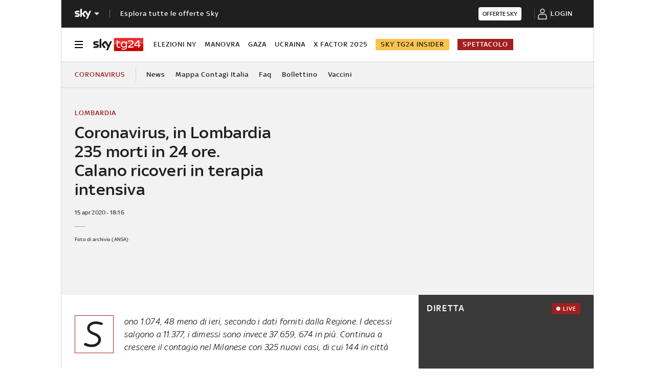

--- FILE ---
content_type: application/x-javascript;charset=utf-8
request_url: https://smetrics.sky.it/id?d_visid_ver=5.5.0&d_fieldgroup=A&mcorgid=1A124673527853290A490D45%40AdobeOrg&mid=30969367459193189390523990595514821741&ts=1762425396921
body_size: -36
content:
{"mid":"30969367459193189390523990595514821741"}